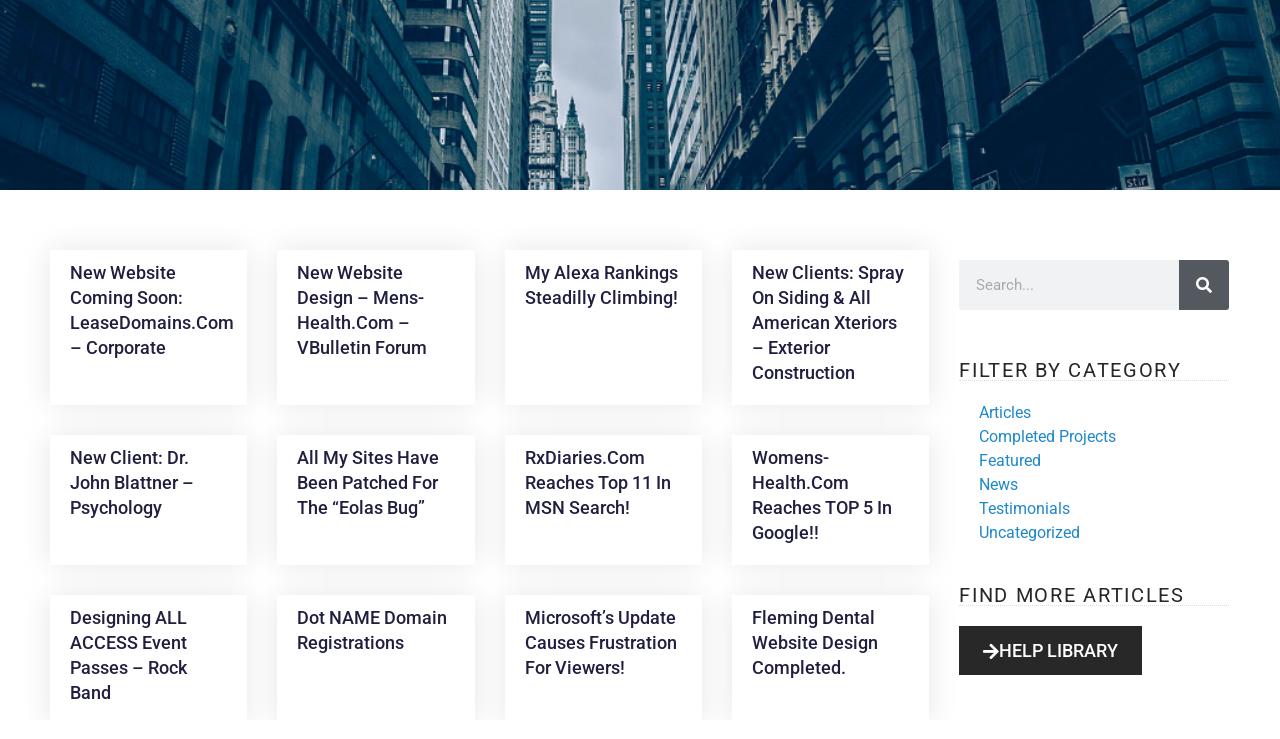

--- FILE ---
content_type: text/css; charset=utf-8
request_url: https://www.bluetera.com/wp-content/uploads/elementor/css/post-18520.css?ver=1768973180
body_size: 997
content:
.elementor-18520 .elementor-element.elementor-element-b95ebbe{--display:flex;--flex-direction:row;--container-widget-width:calc( ( 1 - var( --container-widget-flex-grow ) ) * 100% );--container-widget-height:100%;--container-widget-flex-grow:1;--container-widget-align-self:stretch;--flex-wrap-mobile:wrap;--align-items:stretch;--gap:10px 10px;--row-gap:10px;--column-gap:10px;--padding-top:0px;--padding-bottom:0px;--padding-left:40px;--padding-right:40px;--z-index:98;}.elementor-18520 .elementor-element.elementor-element-b95ebbe:not(.elementor-motion-effects-element-type-background), .elementor-18520 .elementor-element.elementor-element-b95ebbe > .elementor-motion-effects-container > .elementor-motion-effects-layer{background-color:#242424;}.elementor-18520 .elementor-element.elementor-element-b95ebbe .elementor-repeater-item-9bc4551.jet-parallax-section__layout .jet-parallax-section__image{background-size:auto;}.elementor-18520 .elementor-element.elementor-element-e473f97{--display:flex;}.elementor-18520 .elementor-element.elementor-element-3dd0b8c{--display:flex;--flex-direction:row;--container-widget-width:calc( ( 1 - var( --container-widget-flex-grow ) ) * 100% );--container-widget-height:100%;--container-widget-flex-grow:1;--container-widget-align-self:stretch;--flex-wrap-mobile:wrap;--align-items:stretch;--gap:10px 10px;--row-gap:10px;--column-gap:10px;border-style:solid;--border-style:solid;border-width:0px 0px 1px 0px;--border-top-width:0px;--border-right-width:0px;--border-bottom-width:1px;--border-left-width:0px;border-color:rgba(255, 255, 255, 0.1);--border-color:rgba(255, 255, 255, 0.1);}.elementor-18520 .elementor-element.elementor-element-3dd0b8c .elementor-repeater-item-676b3a3.jet-parallax-section__layout .jet-parallax-section__image{background-size:auto;}.elementor-18520 .elementor-element.elementor-element-3dd973c{--display:flex;}.elementor-widget-icon-list .elementor-icon-list-item:not(:last-child):after{border-color:var( --e-global-color-text );}.elementor-widget-icon-list .elementor-icon-list-icon i{color:var( --e-global-color-primary );}.elementor-widget-icon-list .elementor-icon-list-icon svg{fill:var( --e-global-color-primary );}.elementor-widget-icon-list .elementor-icon-list-item > .elementor-icon-list-text, .elementor-widget-icon-list .elementor-icon-list-item > a{font-family:var( --e-global-typography-text-font-family ), Sans-serif;font-weight:var( --e-global-typography-text-font-weight );}.elementor-widget-icon-list .elementor-icon-list-text{color:var( --e-global-color-secondary );}.elementor-18520 .elementor-element.elementor-element-c3716f8 .elementor-icon-list-items:not(.elementor-inline-items) .elementor-icon-list-item:not(:last-child){padding-block-end:calc(21px/2);}.elementor-18520 .elementor-element.elementor-element-c3716f8 .elementor-icon-list-items:not(.elementor-inline-items) .elementor-icon-list-item:not(:first-child){margin-block-start:calc(21px/2);}.elementor-18520 .elementor-element.elementor-element-c3716f8 .elementor-icon-list-items.elementor-inline-items .elementor-icon-list-item{margin-inline:calc(21px/2);}.elementor-18520 .elementor-element.elementor-element-c3716f8 .elementor-icon-list-items.elementor-inline-items{margin-inline:calc(-21px/2);}.elementor-18520 .elementor-element.elementor-element-c3716f8 .elementor-icon-list-items.elementor-inline-items .elementor-icon-list-item:after{inset-inline-end:calc(-21px/2);}.elementor-18520 .elementor-element.elementor-element-c3716f8 .elementor-icon-list-icon i{color:var( --e-global-color-primary );transition:color 0.3s;}.elementor-18520 .elementor-element.elementor-element-c3716f8 .elementor-icon-list-icon svg{fill:var( --e-global-color-primary );transition:fill 0.3s;}.elementor-18520 .elementor-element.elementor-element-c3716f8{--e-icon-list-icon-size:16px;--icon-vertical-offset:0px;}.elementor-18520 .elementor-element.elementor-element-c3716f8 .elementor-icon-list-icon{padding-inline-end:0px;}.elementor-18520 .elementor-element.elementor-element-c3716f8 .elementor-icon-list-text{color:#FFFFFF;transition:color 0.3s;}.elementor-18520 .elementor-element.elementor-element-af24447{--display:flex;}.elementor-18520 .elementor-element.elementor-element-84f5d2c{--grid-template-columns:repeat(0, auto);--icon-size:18px;--grid-column-gap:5px;--grid-row-gap:0px;}.elementor-18520 .elementor-element.elementor-element-84f5d2c .elementor-widget-container{text-align:right;}.elementor-18520 .elementor-element.elementor-element-84f5d2c .elementor-social-icon{background-color:rgba(255, 255, 255, 0);}.elementor-18520 .elementor-element.elementor-element-84f5d2c .elementor-social-icon i{color:#FFFFFF;}.elementor-18520 .elementor-element.elementor-element-84f5d2c .elementor-social-icon svg{fill:#FFFFFF;}.elementor-18520 .elementor-element.elementor-element-70f47ee{--display:flex;--flex-direction:row;--container-widget-width:calc( ( 1 - var( --container-widget-flex-grow ) ) * 100% );--container-widget-height:100%;--container-widget-flex-grow:1;--container-widget-align-self:stretch;--flex-wrap-mobile:wrap;--align-items:stretch;--gap:10px 10px;--row-gap:10px;--column-gap:10px;}.elementor-18520 .elementor-element.elementor-element-70f47ee .elementor-repeater-item-7697f85.jet-parallax-section__layout .jet-parallax-section__image{background-size:auto;}.elementor-18520 .elementor-element.elementor-element-e8fd35c{--display:flex;}.elementor-widget-image .widget-image-caption{color:var( --e-global-color-text );font-family:var( --e-global-typography-text-font-family ), Sans-serif;font-weight:var( --e-global-typography-text-font-weight );}.elementor-18520 .elementor-element.elementor-element-111a331{text-align:start;}.elementor-18520 .elementor-element.elementor-element-fd26800{--display:flex;--justify-content:center;}.elementor-widget-nav-menu .elementor-nav-menu .elementor-item{font-family:var( --e-global-typography-primary-font-family ), Sans-serif;font-weight:var( --e-global-typography-primary-font-weight );}.elementor-widget-nav-menu .elementor-nav-menu--main .elementor-item{color:var( --e-global-color-text );fill:var( --e-global-color-text );}.elementor-widget-nav-menu .elementor-nav-menu--main .elementor-item:hover,
					.elementor-widget-nav-menu .elementor-nav-menu--main .elementor-item.elementor-item-active,
					.elementor-widget-nav-menu .elementor-nav-menu--main .elementor-item.highlighted,
					.elementor-widget-nav-menu .elementor-nav-menu--main .elementor-item:focus{color:var( --e-global-color-accent );fill:var( --e-global-color-accent );}.elementor-widget-nav-menu .elementor-nav-menu--main:not(.e--pointer-framed) .elementor-item:before,
					.elementor-widget-nav-menu .elementor-nav-menu--main:not(.e--pointer-framed) .elementor-item:after{background-color:var( --e-global-color-accent );}.elementor-widget-nav-menu .e--pointer-framed .elementor-item:before,
					.elementor-widget-nav-menu .e--pointer-framed .elementor-item:after{border-color:var( --e-global-color-accent );}.elementor-widget-nav-menu{--e-nav-menu-divider-color:var( --e-global-color-text );}.elementor-widget-nav-menu .elementor-nav-menu--dropdown .elementor-item, .elementor-widget-nav-menu .elementor-nav-menu--dropdown  .elementor-sub-item{font-family:var( --e-global-typography-accent-font-family ), Sans-serif;font-weight:var( --e-global-typography-accent-font-weight );}.elementor-18520 .elementor-element.elementor-element-351095b .elementor-menu-toggle{margin:0 auto;background-color:var( --e-global-color-primary );}.elementor-18520 .elementor-element.elementor-element-351095b .elementor-nav-menu .elementor-item{font-size:16px;font-weight:500;text-transform:uppercase;}.elementor-18520 .elementor-element.elementor-element-351095b .elementor-nav-menu--main .elementor-item{color:#FFFFFF;fill:#FFFFFF;padding-left:19px;padding-right:19px;}.elementor-18520 .elementor-element.elementor-element-351095b .elementor-nav-menu--main .elementor-item:hover,
					.elementor-18520 .elementor-element.elementor-element-351095b .elementor-nav-menu--main .elementor-item.elementor-item-active,
					.elementor-18520 .elementor-element.elementor-element-351095b .elementor-nav-menu--main .elementor-item.highlighted,
					.elementor-18520 .elementor-element.elementor-element-351095b .elementor-nav-menu--main .elementor-item:focus{color:#FFFFFF;fill:#FFFFFF;}.elementor-18520 .elementor-element.elementor-element-351095b .elementor-nav-menu--main:not(.e--pointer-framed) .elementor-item:before,
					.elementor-18520 .elementor-element.elementor-element-351095b .elementor-nav-menu--main:not(.e--pointer-framed) .elementor-item:after{background-color:var( --e-global-color-primary );}.elementor-18520 .elementor-element.elementor-element-351095b .e--pointer-framed .elementor-item:before,
					.elementor-18520 .elementor-element.elementor-element-351095b .e--pointer-framed .elementor-item:after{border-color:var( --e-global-color-primary );}.elementor-theme-builder-content-area{height:400px;}.elementor-location-header:before, .elementor-location-footer:before{content:"";display:table;clear:both;}@media(max-width:767px){.elementor-18520 .elementor-element.elementor-element-84f5d2c .elementor-widget-container{text-align:center;}.elementor-18520 .elementor-element.elementor-element-111a331{text-align:center;}.elementor-18520 .elementor-element.elementor-element-351095b{z-index:999;}.elementor-18520 .elementor-element.elementor-element-70f47ee{--padding-top:0px;--padding-bottom:0px;--padding-left:0px;--padding-right:0px;}}@media(min-width:768px){.elementor-18520 .elementor-element.elementor-element-e8fd35c{--width:14.737%;}.elementor-18520 .elementor-element.elementor-element-fd26800{--width:85.263%;}}@media(max-width:1024px) and (min-width:768px){.elementor-18520 .elementor-element.elementor-element-e8fd35c{--width:30%;}.elementor-18520 .elementor-element.elementor-element-fd26800{--width:70%;}}

--- FILE ---
content_type: text/css; charset=utf-8
request_url: https://www.bluetera.com/wp-content/uploads/elementor/css/post-17035.css?ver=1768973181
body_size: 981
content:
.elementor-17035 .elementor-element.elementor-element-1faa1fb{--display:flex;--flex-direction:row;--container-widget-width:calc( ( 1 - var( --container-widget-flex-grow ) ) * 100% );--container-widget-height:100%;--container-widget-flex-grow:1;--container-widget-align-self:stretch;--flex-wrap-mobile:wrap;--align-items:stretch;--gap:10px 10px;--row-gap:10px;--column-gap:10px;--padding-top:40px;--padding-bottom:40px;--padding-left:40px;--padding-right:40px;}.elementor-17035 .elementor-element.elementor-element-1faa1fb:not(.elementor-motion-effects-element-type-background), .elementor-17035 .elementor-element.elementor-element-1faa1fb > .elementor-motion-effects-container > .elementor-motion-effects-layer{background-color:#242424;}.elementor-17035 .elementor-element.elementor-element-1faa1fb .elementor-repeater-item-9cfe40b.jet-parallax-section__layout .jet-parallax-section__image{background-size:auto;}.elementor-17035 .elementor-element.elementor-element-ff06292{--display:flex;--flex-direction:column;--container-widget-width:100%;--container-widget-height:initial;--container-widget-flex-grow:0;--container-widget-align-self:initial;--flex-wrap-mobile:wrap;--justify-content:flex-start;}.elementor-17035 .elementor-element.elementor-element-c7bbd44{--display:flex;--flex-direction:row;--container-widget-width:calc( ( 1 - var( --container-widget-flex-grow ) ) * 100% );--container-widget-height:100%;--container-widget-flex-grow:1;--container-widget-align-self:stretch;--flex-wrap-mobile:wrap;--align-items:stretch;--gap:10px 10px;--row-gap:10px;--column-gap:10px;}.elementor-17035 .elementor-element.elementor-element-c7bbd44 .elementor-repeater-item-b1e2264.jet-parallax-section__layout .jet-parallax-section__image{background-size:auto;}.elementor-17035 .elementor-element.elementor-element-c6fa03f{--display:flex;--gap:0px 0px;--row-gap:0px;--column-gap:0px;}.elementor-widget-text-editor{font-family:var( --e-global-typography-text-font-family ), Sans-serif;font-weight:var( --e-global-typography-text-font-weight );color:var( --e-global-color-text );}.elementor-widget-text-editor.elementor-drop-cap-view-stacked .elementor-drop-cap{background-color:var( --e-global-color-primary );}.elementor-widget-text-editor.elementor-drop-cap-view-framed .elementor-drop-cap, .elementor-widget-text-editor.elementor-drop-cap-view-default .elementor-drop-cap{color:var( --e-global-color-primary );border-color:var( --e-global-color-primary );}.elementor-17035 .elementor-element.elementor-element-1e51621 > .elementor-widget-container{padding:0px 0px 0px 0px;border-style:solid;border-width:0px 0px 1px 0px;border-color:#C39F76;}.elementor-17035 .elementor-element.elementor-element-1e51621{column-gap:0px;font-size:18px;line-height:14px;color:#FFFFFF;}.elementor-widget-jet-button .jet-button__plane-normal{background-color:var( --e-global-color-primary );}.elementor-widget-jet-button .jet-button__plane-hover{background-color:var( --e-global-color-secondary );}.elementor-widget-jet-button  .jet-button__state-normal .jet-button__label{font-family:var( --e-global-typography-primary-font-family ), Sans-serif;font-weight:var( --e-global-typography-primary-font-weight );}.elementor-widget-jet-button  .jet-button__state-hover .jet-button__label{font-family:var( --e-global-typography-primary-font-family ), Sans-serif;font-weight:var( --e-global-typography-primary-font-weight );}.elementor-17035 .elementor-element.elementor-element-9afbc68 .jet-button__plane-normal{background-color:#242424;}.elementor-17035 .elementor-element.elementor-element-9afbc68 .jet-button__plane-hover{background-color:#242424;}.elementor-17035 .elementor-element.elementor-element-9afbc68 .jet-button__container{justify-content:flex-start;}.elementor-17035 .elementor-element.elementor-element-9afbc68 .jet-button__state-normal .jet-button__label{text-align:left;color:var( --e-global-color-primary );}.elementor-17035 .elementor-element.elementor-element-9afbc68 .jet-button__state-hover .jet-button__label{text-align:left;}.elementor-17035 .elementor-element.elementor-element-9afbc68  .jet-button__state-normal .jet-button__label{font-family:"Roboto", Sans-serif;font-size:16px;font-weight:400;}.elementor-17035 .elementor-element.elementor-element-9afbc68  .jet-button__state-hover .jet-button__label{font-family:"Roboto", Sans-serif;font-size:16px;font-weight:400;}.elementor-17035 .elementor-element.elementor-element-268cd6e{--display:flex;--flex-direction:column;--container-widget-width:100%;--container-widget-height:initial;--container-widget-flex-grow:0;--container-widget-align-self:initial;--flex-wrap-mobile:wrap;--justify-content:flex-start;}.elementor-17035 .elementor-element.elementor-element-7115a43{--display:flex;--flex-direction:row;--container-widget-width:calc( ( 1 - var( --container-widget-flex-grow ) ) * 100% );--container-widget-height:100%;--container-widget-flex-grow:1;--container-widget-align-self:stretch;--flex-wrap-mobile:wrap;--align-items:stretch;--gap:10px 10px;--row-gap:10px;--column-gap:10px;}.elementor-17035 .elementor-element.elementor-element-7115a43 .elementor-repeater-item-6bce162.jet-parallax-section__layout .jet-parallax-section__image{background-size:auto;}.elementor-17035 .elementor-element.elementor-element-5efafa6{--display:flex;--gap:0px 0px;--row-gap:0px;--column-gap:0px;}.elementor-17035 .elementor-element.elementor-element-59fc5f5 > .elementor-widget-container{padding:0px 0px 0px 0px;border-style:solid;border-width:0px 0px 1px 0px;border-color:#C39F76;}.elementor-17035 .elementor-element.elementor-element-59fc5f5{column-gap:0px;font-size:18px;line-height:14px;color:#FFFFFF;}.elementor-17035 .elementor-element.elementor-element-895617d .jet-button__plane-normal{background-color:#242424;}.elementor-17035 .elementor-element.elementor-element-895617d .jet-button__plane-hover{background-color:#242424;}.elementor-17035 .elementor-element.elementor-element-895617d .jet-button__container{justify-content:flex-start;}.elementor-17035 .elementor-element.elementor-element-895617d .jet-button__state-normal .jet-button__label{text-align:left;color:var( --e-global-color-primary );}.elementor-17035 .elementor-element.elementor-element-895617d .jet-button__state-hover .jet-button__label{text-align:left;}.elementor-17035 .elementor-element.elementor-element-895617d  .jet-button__state-normal .jet-button__label{font-family:"Roboto", Sans-serif;font-size:16px;font-weight:400;}.elementor-17035 .elementor-element.elementor-element-895617d  .jet-button__state-hover .jet-button__label{font-family:"Roboto", Sans-serif;font-size:16px;font-weight:400;}.elementor-17035 .elementor-element.elementor-element-71068b3{--display:flex;--flex-direction:column;--container-widget-width:calc( ( 1 - var( --container-widget-flex-grow ) ) * 100% );--container-widget-height:initial;--container-widget-flex-grow:0;--container-widget-align-self:initial;--flex-wrap-mobile:wrap;--justify-content:flex-start;--align-items:stretch;--gap:10px 10px;--row-gap:10px;--column-gap:10px;}.elementor-17035 .elementor-element.elementor-element-71068b3 .elementor-repeater-item-b1e2264.jet-parallax-section__layout .jet-parallax-section__image{background-size:auto;}.elementor-17035 .elementor-element.elementor-element-0817b05{--display:flex;--gap:0px 0px;--row-gap:0px;--column-gap:0px;}.elementor-17035 .elementor-element.elementor-element-3228f12 > .elementor-widget-container{padding:0px 0px 0px 0px;border-style:solid;border-width:0px 0px 1px 0px;border-color:#C39F76;}.elementor-17035 .elementor-element.elementor-element-3228f12{column-gap:0px;font-size:18px;line-height:14px;color:#FFFFFF;}.elementor-17035 .elementor-element.elementor-element-633e511{--display:flex;--flex-direction:column;--container-widget-width:100%;--container-widget-height:initial;--container-widget-flex-grow:0;--container-widget-align-self:initial;--flex-wrap-mobile:wrap;--justify-content:flex-start;}.elementor-17035 .elementor-element.elementor-element-c559657{--display:flex;--flex-direction:row;--container-widget-width:calc( ( 1 - var( --container-widget-flex-grow ) ) * 100% );--container-widget-height:100%;--container-widget-flex-grow:1;--container-widget-align-self:stretch;--flex-wrap-mobile:wrap;--align-items:stretch;--gap:10px 10px;--row-gap:10px;--column-gap:10px;--padding-top:0px;--padding-bottom:0px;--padding-left:0px;--padding-right:0px;}.elementor-17035 .elementor-element.elementor-element-c559657 .elementor-repeater-item-b1e2264.jet-parallax-section__layout .jet-parallax-section__image{background-size:auto;}.elementor-17035 .elementor-element.elementor-element-6d5fe29{--display:flex;--gap:0px 0px;--row-gap:0px;--column-gap:0px;}.elementor-widget-icon.elementor-view-stacked .elementor-icon{background-color:var( --e-global-color-primary );}.elementor-widget-icon.elementor-view-framed .elementor-icon, .elementor-widget-icon.elementor-view-default .elementor-icon{color:var( --e-global-color-primary );border-color:var( --e-global-color-primary );}.elementor-widget-icon.elementor-view-framed .elementor-icon, .elementor-widget-icon.elementor-view-default .elementor-icon svg{fill:var( --e-global-color-primary );}.elementor-17035 .elementor-element.elementor-element-bf7ac62 .elementor-icon-wrapper{text-align:start;}.elementor-17035 .elementor-element.elementor-element-bf7ac62.elementor-view-stacked .elementor-icon{background-color:#C39F76;}.elementor-17035 .elementor-element.elementor-element-bf7ac62.elementor-view-framed .elementor-icon, .elementor-17035 .elementor-element.elementor-element-bf7ac62.elementor-view-default .elementor-icon{color:#C39F76;border-color:#C39F76;}.elementor-17035 .elementor-element.elementor-element-bf7ac62.elementor-view-framed .elementor-icon, .elementor-17035 .elementor-element.elementor-element-bf7ac62.elementor-view-default .elementor-icon svg{fill:#C39F76;}.elementor-17035 .elementor-element.elementor-element-bf7ac62 .elementor-icon{font-size:18px;}.elementor-17035 .elementor-element.elementor-element-bf7ac62 .elementor-icon svg{height:18px;}.elementor-17035 .elementor-element.elementor-element-149d1f8{--display:flex;--gap:0px 0px;--row-gap:0px;--column-gap:0px;}.elementor-17035 .elementor-element.elementor-element-3da9bd2 > .elementor-widget-container{padding:0px 0px 0px 0px;border-style:solid;border-width:0px 0px 1px 0px;border-color:#C39F76;}.elementor-17035 .elementor-element.elementor-element-3da9bd2{column-gap:0px;font-size:18px;line-height:14px;color:#FFFFFF;}.elementor-17035 .elementor-element.elementor-element-c36f2fd > .elementor-widget-container{margin:10px 0px 0px 0px;padding:0px 0px 0px 0px;}.elementor-17035 .elementor-element.elementor-element-c36f2fd{column-gap:0px;font-size:17px;font-weight:300;line-height:18px;color:#FFFFFF;}.elementor-17035 .elementor-element.elementor-element-171dcf7 > .elementor-widget-container{margin:10px 0px 0px 0px;padding:0px 0px 0px 0px;}.elementor-17035 .elementor-element.elementor-element-171dcf7{column-gap:0px;font-size:17px;font-weight:500;line-height:18px;color:#FFFFFF;}.elementor-17035 .elementor-element.elementor-element-171dcf7 a{color:var( --e-global-color-primary );}.elementor-17035 .elementor-element.elementor-element-b7ad48f > .elementor-widget-container{margin:10px 0px 0px 0px;padding:0px 0px 0px 0px;}.elementor-17035 .elementor-element.elementor-element-b7ad48f{column-gap:0px;font-size:17px;font-weight:500;line-height:18px;color:#FFFFFF;}.elementor-17035 .elementor-element.elementor-element-b7ad48f a{color:var( --e-global-color-primary );}.elementor-17035 .elementor-element.elementor-element-002baf1{--display:flex;--flex-direction:row;--container-widget-width:calc( ( 1 - var( --container-widget-flex-grow ) ) * 100% );--container-widget-height:100%;--container-widget-flex-grow:1;--container-widget-align-self:stretch;--flex-wrap-mobile:wrap;--align-items:stretch;--gap:10px 10px;--row-gap:10px;--column-gap:10px;--padding-top:40px;--padding-bottom:40px;--padding-left:20px;--padding-right:20px;}.elementor-17035 .elementor-element.elementor-element-002baf1:not(.elementor-motion-effects-element-type-background), .elementor-17035 .elementor-element.elementor-element-002baf1 > .elementor-motion-effects-container > .elementor-motion-effects-layer{background-color:#282828;}.elementor-17035 .elementor-element.elementor-element-002baf1 .elementor-repeater-item-cf0633f.jet-parallax-section__layout .jet-parallax-section__image{background-size:auto;}.elementor-17035 .elementor-element.elementor-element-c55e90e{--display:flex;}.elementor-17035 .elementor-element.elementor-element-9fd7eeb{text-align:center;color:#A6A9A9;}.elementor-17035 .elementor-element.elementor-element-9fd7eeb a{color:var( --e-global-color-primary );}.elementor-theme-builder-content-area{height:400px;}.elementor-location-header:before, .elementor-location-footer:before{content:"";display:table;clear:both;}@media(min-width:768px){.elementor-17035 .elementor-element.elementor-element-c6fa03f{--width:81.11%;}.elementor-17035 .elementor-element.elementor-element-5efafa6{--width:81.11%;}.elementor-17035 .elementor-element.elementor-element-0817b05{--width:81.11%;}.elementor-17035 .elementor-element.elementor-element-6d5fe29{--width:18.885%;}.elementor-17035 .elementor-element.elementor-element-149d1f8{--width:81.11%;}}

--- FILE ---
content_type: text/css; charset=utf-8
request_url: https://www.bluetera.com/wp-content/uploads/elementor/css/post-17116.css?ver=1768973181
body_size: 1566
content:
.elementor-17116 .elementor-element.elementor-element-e5970ed .elementor-repeater-item-445569f.jet-parallax-section__layout .jet-parallax-section__image{background-size:auto;}.elementor-17116 .elementor-element.elementor-element-11f68ba > .elementor-widget-wrap > .elementor-widget:not(.elementor-widget__width-auto):not(.elementor-widget__width-initial):not(:last-child):not(.elementor-absolute){margin-block-end:0px;}.elementor-17116 .elementor-element.elementor-element-11f68ba > .elementor-element-populated{margin:0px 0px 0px 0px;--e-column-margin-right:0px;--e-column-margin-left:0px;padding:0px 0px 0px 0px;}.elementor-17116 .elementor-element.elementor-element-e5970ed{margin-top:0px;margin-bottom:0px;padding:0px 0px 0px 0px;z-index:2;}.elementor-17116 .elementor-element.elementor-element-6690e7b .elementor-repeater-item-8512912.jet-parallax-section__layout .jet-parallax-section__image{background-size:auto;}.elementor-17116 .elementor-element.elementor-element-5331874 > .elementor-widget-wrap > .elementor-widget:not(.elementor-widget__width-auto):not(.elementor-widget__width-initial):not(:last-child):not(.elementor-absolute){margin-block-end:0px;}.elementor-17116 .elementor-element.elementor-element-5331874 > .elementor-element-populated{padding:0px 0px 0px 0px;}.elementor-widget-slides .elementor-slide-heading{font-family:var( --e-global-typography-primary-font-family ), Sans-serif;font-weight:var( --e-global-typography-primary-font-weight );}.elementor-widget-slides .elementor-slide-description{font-family:var( --e-global-typography-secondary-font-family ), Sans-serif;font-weight:var( --e-global-typography-secondary-font-weight );}.elementor-widget-slides .elementor-slide-button{font-family:var( --e-global-typography-accent-font-family ), Sans-serif;font-weight:var( --e-global-typography-accent-font-weight );}.elementor-17116 .elementor-element.elementor-element-23e1582 .elementor-repeater-item-5408f40 .swiper-slide-bg{background-color:#54595F;background-image:url(https://www.bluetera.com/wp-content/uploads/2017/04/gallery-6.jpg);background-size:cover;}.elementor-17116 .elementor-element.elementor-element-23e1582 .elementor-repeater-item-5408f40 .elementor-background-overlay{background-color:rgba(0,0,0,0.5);}.elementor-17116 .elementor-element.elementor-element-23e1582 .swiper-slide{transition-duration:calc(6000ms*1.2);height:449px;}.elementor-17116 .elementor-element.elementor-element-23e1582 .swiper-slide-contents{max-width:66%;}.elementor-17116 .elementor-element.elementor-element-23e1582 .swiper-slide-inner{padding:300px 0px 40px 0px;text-align:center;}.elementor-17116 .elementor-element.elementor-element-23e1582 .elementor-slide-heading{font-weight:400;}.elementor-17116 .elementor-element.elementor-element-23e1582 .elementor-slide-description{font-family:"Roboto", Sans-serif;letter-spacing:0.6px;}.elementor-17116 .elementor-element.elementor-element-23e1582 .swiper-pagination-bullet{height:15px;width:15px;}.elementor-17116 .elementor-element.elementor-element-23e1582 .swiper-horizontal .swiper-pagination-progressbar{height:15px;}.elementor-17116 .elementor-element.elementor-element-23e1582 .swiper-pagination-fraction{font-size:15px;}.elementor-17116 .elementor-element.elementor-element-6690e7b{margin-top:-260px;margin-bottom:0px;z-index:1;}.elementor-17116 .elementor-element.elementor-element-2de5b22d .elementor-repeater-item-47a39ab.jet-parallax-section__layout .jet-parallax-section__image{background-size:auto;}.elementor-widget-posts .elementor-button{background-color:var( --e-global-color-accent );font-family:var( --e-global-typography-accent-font-family ), Sans-serif;font-weight:var( --e-global-typography-accent-font-weight );}.elementor-widget-posts .elementor-post__title, .elementor-widget-posts .elementor-post__title a{color:var( --e-global-color-secondary );font-family:var( --e-global-typography-primary-font-family ), Sans-serif;font-weight:var( --e-global-typography-primary-font-weight );}.elementor-widget-posts .elementor-post__meta-data{font-family:var( --e-global-typography-secondary-font-family ), Sans-serif;font-weight:var( --e-global-typography-secondary-font-weight );}.elementor-widget-posts .elementor-post__excerpt p{font-family:var( --e-global-typography-text-font-family ), Sans-serif;font-weight:var( --e-global-typography-text-font-weight );}.elementor-widget-posts .elementor-post__read-more{color:var( --e-global-color-accent );}.elementor-widget-posts a.elementor-post__read-more{font-family:var( --e-global-typography-accent-font-family ), Sans-serif;font-weight:var( --e-global-typography-accent-font-weight );}.elementor-widget-posts .elementor-post__card .elementor-post__badge{background-color:var( --e-global-color-accent );font-family:var( --e-global-typography-accent-font-family ), Sans-serif;font-weight:var( --e-global-typography-accent-font-weight );}.elementor-widget-posts .elementor-pagination{font-family:var( --e-global-typography-secondary-font-family ), Sans-serif;font-weight:var( --e-global-typography-secondary-font-weight );}.elementor-widget-posts .e-load-more-message{font-family:var( --e-global-typography-secondary-font-family ), Sans-serif;font-weight:var( --e-global-typography-secondary-font-weight );}.elementor-17116 .elementor-element.elementor-element-2085401{--grid-row-gap:30px;--grid-column-gap:30px;}.elementor-17116 .elementor-element.elementor-element-2085401 .elementor-posts-container .elementor-post__thumbnail{padding-bottom:calc( 1 * 100% );}.elementor-17116 .elementor-element.elementor-element-2085401:after{content:"1";}.elementor-17116 .elementor-element.elementor-element-2085401 .elementor-post__thumbnail__link{width:100%;}.elementor-17116 .elementor-element.elementor-element-2085401 .elementor-post__text{padding:010px 020px 0px 20px;}.elementor-17116 .elementor-element.elementor-element-2085401 .elementor-post{box-shadow:0px 0px 30px 0px rgba(0,0,0,0.1);}.elementor-17116 .elementor-element.elementor-element-2085401.elementor-posts--thumbnail-left .elementor-post__thumbnail__link{margin-right:20px;}.elementor-17116 .elementor-element.elementor-element-2085401.elementor-posts--thumbnail-right .elementor-post__thumbnail__link{margin-left:20px;}.elementor-17116 .elementor-element.elementor-element-2085401.elementor-posts--thumbnail-top .elementor-post__thumbnail__link{margin-bottom:20px;}.elementor-17116 .elementor-element.elementor-element-2085401 .elementor-post__title, .elementor-17116 .elementor-element.elementor-element-2085401 .elementor-post__title a{color:#211f40;font-size:18px;font-weight:500;text-transform:capitalize;line-height:1.4em;}.elementor-17116 .elementor-element.elementor-element-2085401 .elementor-post__title{margin-bottom:20px;}.elementor-17116 .elementor-element.elementor-element-2085401 .elementor-pagination{text-align:center;margin-top:47px;}body:not(.rtl) .elementor-17116 .elementor-element.elementor-element-2085401 .elementor-pagination .page-numbers:not(:first-child){margin-left:calc( 10px/2 );}body:not(.rtl) .elementor-17116 .elementor-element.elementor-element-2085401 .elementor-pagination .page-numbers:not(:last-child){margin-right:calc( 10px/2 );}body.rtl .elementor-17116 .elementor-element.elementor-element-2085401 .elementor-pagination .page-numbers:not(:first-child){margin-right:calc( 10px/2 );}body.rtl .elementor-17116 .elementor-element.elementor-element-2085401 .elementor-pagination .page-numbers:not(:last-child){margin-left:calc( 10px/2 );}.elementor-17116 .elementor-element.elementor-element-f9a765d > .elementor-element-populated{margin:10px 0px 0px 0px;--e-column-margin-right:0px;--e-column-margin-left:0px;padding:10px 10px 10px 20px;}.elementor-widget-search-form input[type="search"].elementor-search-form__input{font-family:var( --e-global-typography-text-font-family ), Sans-serif;font-weight:var( --e-global-typography-text-font-weight );}.elementor-widget-search-form .elementor-search-form__input,
					.elementor-widget-search-form .elementor-search-form__icon,
					.elementor-widget-search-form .elementor-lightbox .dialog-lightbox-close-button,
					.elementor-widget-search-form .elementor-lightbox .dialog-lightbox-close-button:hover,
					.elementor-widget-search-form.elementor-search-form--skin-full_screen input[type="search"].elementor-search-form__input{color:var( --e-global-color-text );fill:var( --e-global-color-text );}.elementor-widget-search-form .elementor-search-form__submit{font-family:var( --e-global-typography-text-font-family ), Sans-serif;font-weight:var( --e-global-typography-text-font-weight );background-color:var( --e-global-color-secondary );}.elementor-17116 .elementor-element.elementor-element-c78ffbc .elementor-search-form__container{min-height:50px;}.elementor-17116 .elementor-element.elementor-element-c78ffbc .elementor-search-form__submit{min-width:50px;}body:not(.rtl) .elementor-17116 .elementor-element.elementor-element-c78ffbc .elementor-search-form__icon{padding-left:calc(50px / 3);}body.rtl .elementor-17116 .elementor-element.elementor-element-c78ffbc .elementor-search-form__icon{padding-right:calc(50px / 3);}.elementor-17116 .elementor-element.elementor-element-c78ffbc .elementor-search-form__input, .elementor-17116 .elementor-element.elementor-element-c78ffbc.elementor-search-form--button-type-text .elementor-search-form__submit{padding-left:calc(50px / 3);padding-right:calc(50px / 3);}.elementor-17116 .elementor-element.elementor-element-c78ffbc:not(.elementor-search-form--skin-full_screen) .elementor-search-form__container{border-radius:3px;}.elementor-17116 .elementor-element.elementor-element-c78ffbc.elementor-search-form--skin-full_screen input[type="search"].elementor-search-form__input{border-radius:3px;}.elementor-widget-heading .elementor-heading-title{font-family:var( --e-global-typography-primary-font-family ), Sans-serif;font-weight:var( --e-global-typography-primary-font-weight );color:var( --e-global-color-primary );}.elementor-17116 .elementor-element.elementor-element-8f45943 > .elementor-widget-container{margin:30px 0px 0px 0px;padding:0px 0px 0px 0px;border-style:dotted;border-width:0px 0px 1px 0px;border-color:#DDDDDD;}.elementor-17116 .elementor-element.elementor-element-8f45943{text-align:start;}.elementor-17116 .elementor-element.elementor-element-8f45943 .elementor-heading-title{font-size:20px;font-weight:400;text-transform:uppercase;text-decoration:none;letter-spacing:1.7px;color:#28262B;}.elementor-17116 .elementor-element.elementor-element-31ad0f6 > .elementor-widget-container{margin:0px 0px 20px 0px;padding:0px 0px 0px 0px;}.elementor-17116 .elementor-element.elementor-element-db6bc21 > .elementor-widget-container{margin:0px 0px 0px 0px;padding:0px 0px 0px 0px;border-style:dotted;border-width:0px 0px 1px 0px;border-color:#DDDDDD;}.elementor-17116 .elementor-element.elementor-element-db6bc21{text-align:start;}.elementor-17116 .elementor-element.elementor-element-db6bc21 .elementor-heading-title{font-size:20px;font-weight:400;text-transform:uppercase;text-decoration:none;letter-spacing:1.7px;color:#28262B;}.elementor-widget-button .elementor-button{background-color:var( --e-global-color-accent );font-family:var( --e-global-typography-accent-font-family ), Sans-serif;font-weight:var( --e-global-typography-accent-font-weight );}.elementor-17116 .elementor-element.elementor-element-7aee72b .elementor-button{background-color:#282828;font-size:18px;text-transform:uppercase;line-height:25px;border-radius:0px 0px 0px 0px;}.elementor-17116 .elementor-element.elementor-element-7aee72b .elementor-button:hover, .elementor-17116 .elementor-element.elementor-element-7aee72b .elementor-button:focus{background-color:#C39F76;}.elementor-17116 .elementor-element.elementor-element-7aee72b > .elementor-widget-container{margin:0px 0px 0px 0px;}.elementor-17116 .elementor-element.elementor-element-7aee72b .elementor-button-content-wrapper{flex-direction:row;}.elementor-17116 .elementor-element.elementor-element-7aee72b .elementor-button .elementor-button-content-wrapper{gap:13px;}.elementor-17116 .elementor-element.elementor-element-cee8346 > .elementor-widget-container{margin:030px 0px 0px 0px;padding:0px 0px 0px 0px;border-style:dotted;border-width:0px 0px 1px 0px;border-color:#DDDDDD;}.elementor-17116 .elementor-element.elementor-element-cee8346{text-align:start;}.elementor-17116 .elementor-element.elementor-element-cee8346 .elementor-heading-title{font-size:20px;font-weight:400;text-transform:uppercase;text-decoration:none;letter-spacing:1.7px;color:#28262B;}.elementor-17116 .elementor-element.elementor-element-904032e{--alignment:left;--grid-side-margin:10px;--grid-column-gap:10px;--grid-row-gap:10px;--grid-bottom-margin:10px;}.elementor-17116 .elementor-element.elementor-element-904032e .elementor-share-btn{font-size:calc(0.7px * 10);}.elementor-17116 .elementor-element.elementor-element-2de5b22d{margin-top:30px;margin-bottom:30px;padding:20px 40px 20px 40px;}.elementor-17116 .elementor-element.elementor-element-8eea971 .elementor-repeater-item-18a2e3d.jet-parallax-section__layout .jet-parallax-section__image{background-size:auto;}.elementor-17116 .elementor-element.elementor-element-339628b > .elementor-widget-wrap > .elementor-widget:not(.elementor-widget__width-auto):not(.elementor-widget__width-initial):not(:last-child):not(.elementor-absolute){margin-block-end:0px;}.elementor-17116 .elementor-element.elementor-element-339628b > .elementor-element-populated{padding:0px 0px 0px 0px;}.elementor-17116 .elementor-element.elementor-element-8eea971{padding:0px 0px 0px 0px;}@media(max-width:1024px){.elementor-17116 .elementor-element.elementor-element-2085401 .elementor-posts-container .elementor-post__thumbnail{padding-bottom:calc( 0.66 * 100% );}.elementor-17116 .elementor-element.elementor-element-2085401:after{content:"0.66";} .elementor-17116 .elementor-element.elementor-element-904032e{--grid-side-margin:10px;--grid-column-gap:10px;--grid-row-gap:10px;--grid-bottom-margin:10px;}.elementor-17116 .elementor-element.elementor-element-2de5b22d{margin-top:80px;margin-bottom:80px;padding:0px 15px 0px 15px;}}@media(min-width:768px){.elementor-17116 .elementor-element.elementor-element-7f796fc5{width:74.932%;}.elementor-17116 .elementor-element.elementor-element-f9a765d{width:24.983%;}}@media(max-width:767px){.elementor-17116 .elementor-element.elementor-element-7f796fc5 > .elementor-element-populated{padding:0px 0px 0px 0px;}.elementor-17116 .elementor-element.elementor-element-2085401 .elementor-posts-container .elementor-post__thumbnail{padding-bottom:calc( 2 * 100% );}.elementor-17116 .elementor-element.elementor-element-2085401:after{content:"2";}.elementor-17116 .elementor-element.elementor-element-2085401 .elementor-post__thumbnail__link{width:47.5%;}.elementor-17116 .elementor-element.elementor-element-2085401 .elementor-post__title, .elementor-17116 .elementor-element.elementor-element-2085401 .elementor-post__title a{font-size:16px;}.elementor-17116 .elementor-element.elementor-element-f9a765d > .elementor-element-populated{padding:0px 0px 0px 0px;}.elementor-17116 .elementor-element.elementor-element-8f45943 .elementor-heading-title{line-height:39px;}.elementor-17116 .elementor-element.elementor-element-db6bc21 .elementor-heading-title{line-height:39px;}.elementor-17116 .elementor-element.elementor-element-cee8346 .elementor-heading-title{line-height:39px;} .elementor-17116 .elementor-element.elementor-element-904032e{--grid-side-margin:10px;--grid-column-gap:10px;--grid-row-gap:10px;--grid-bottom-margin:10px;}}